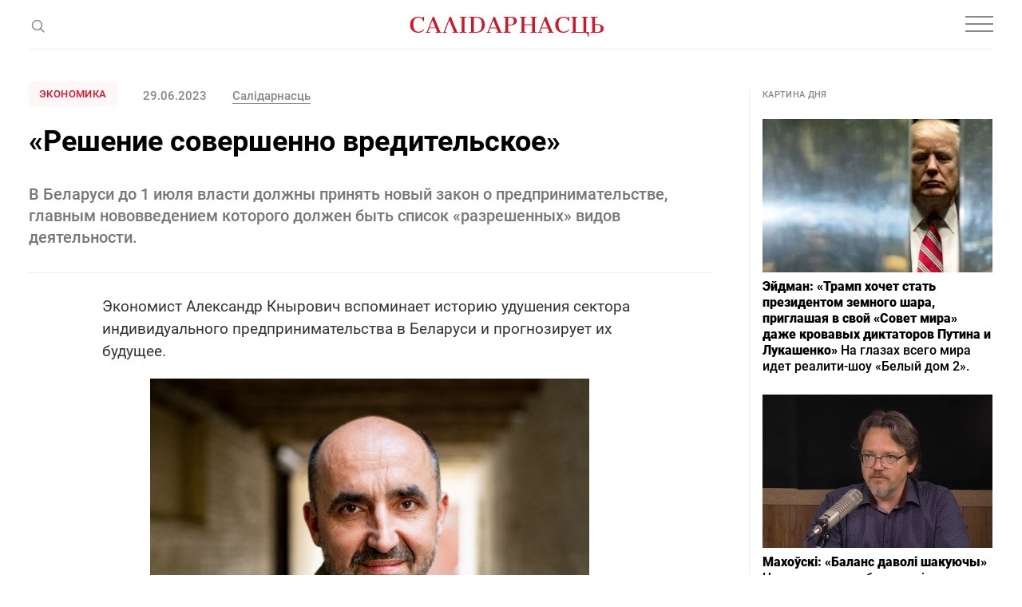

--- FILE ---
content_type: text/html; charset=utf-8
request_url: https://www.google.com/recaptcha/api2/aframe
body_size: 267
content:
<!DOCTYPE HTML><html><head><meta http-equiv="content-type" content="text/html; charset=UTF-8"></head><body><script nonce="yLAH6DdblMDV2CD-RfjC_w">/** Anti-fraud and anti-abuse applications only. See google.com/recaptcha */ try{var clients={'sodar':'https://pagead2.googlesyndication.com/pagead/sodar?'};window.addEventListener("message",function(a){try{if(a.source===window.parent){var b=JSON.parse(a.data);var c=clients[b['id']];if(c){var d=document.createElement('img');d.src=c+b['params']+'&rc='+(localStorage.getItem("rc::a")?sessionStorage.getItem("rc::b"):"");window.document.body.appendChild(d);sessionStorage.setItem("rc::e",parseInt(sessionStorage.getItem("rc::e")||0)+1);localStorage.setItem("rc::h",'1768966654728');}}}catch(b){}});window.parent.postMessage("_grecaptcha_ready", "*");}catch(b){}</script></body></html>